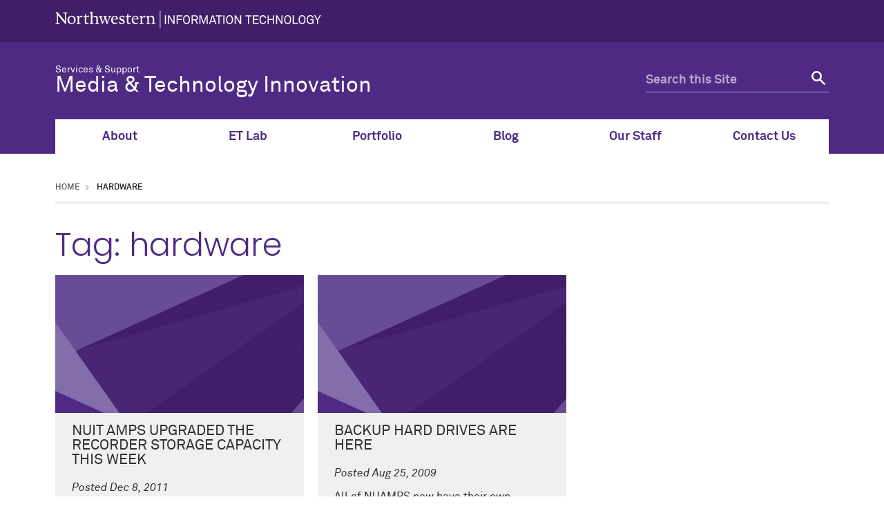

--- FILE ---
content_type: text/html; charset=UTF-8
request_url: https://mti.it.northwestern.edu/tag/hardware/
body_size: 14127
content:
<!doctype html>

<!--[if lt IE 7]><html lang="en-US" xmlns:fb="https://www.facebook.com/2008/fbml" xmlns:addthis="https://www.addthis.com/help/api-spec"  class="no-js lt-ie9 lt-ie8 lt-ie7"><![endif]-->
<!--[if (IE 7)&!(IEMobile)]><html lang="en-US" xmlns:fb="https://www.facebook.com/2008/fbml" xmlns:addthis="https://www.addthis.com/help/api-spec"  class="no-js lt-ie9 lt-ie8"><![endif]-->
<!--[if (IE 8)&!(IEMobile)]><html lang="en-US" xmlns:fb="https://www.facebook.com/2008/fbml" xmlns:addthis="https://www.addthis.com/help/api-spec"  class="no-js lt-ie9"><![endif]-->
<!--[if gt IE 8]><!--> <html lang="en-US" xmlns:fb="https://www.facebook.com/2008/fbml" xmlns:addthis="https://www.addthis.com/help/api-spec"  class="no-js"><!--<![endif]-->

	<head itemref="footer-publisher-info searchform">
		<meta charset="utf-8">

				<meta http-equiv="X-UA-Compatible" content="IE=edge">

				<meta name="HandheldFriendly" content="True">
		<meta name="MobileOptimized" content="320">
		<meta name="viewport" content="width=device-width, initial-scale=1"/>

				<link rel="apple-touch-icon" href="https://mti.it.northwestern.edu/wp-content/themes/nu_gm/library/images/apple-touch-icon.png">
		<link rel="icon" href="https://mti.it.northwestern.edu/wp-content/themes/nu_gm/favicon.png">
		<!--[if IE]>
			<link rel="shortcut icon" href="https://mti.it.northwestern.edu/wp-content/themes/nu_gm/favicon.ico">
		<![endif]-->
				<meta name="msapplication-TileColor" content="#f01d4f">
		<meta name="msapplication-TileImage" content="https://mti.it.northwestern.edu/wp-content/themes/nu_gm/library/images/win8-tile-icon.png">
    <meta name="theme-color" content="#4e2a84">
		<link rel="pingback" href="https://mti.it.northwestern.edu/xmlrpc.php">

				<title>hardware &#8211; Northwestern IT Services &amp; Support: Media and Technology Innovation</title>
<meta name='robots' content='max-image-preview:large' />
	<style>img:is([sizes="auto" i], [sizes^="auto," i]) { contain-intrinsic-size: 3000px 1500px }</style>
	<link rel='dns-prefetch' href='//platform-api.sharethis.com' />
<link rel="alternate" type="application/rss+xml" title="Northwestern IT Services &amp; Support: Media and Technology Innovation &raquo; Feed" href="https://mti.it.northwestern.edu/feed/" />
<link rel="alternate" type="application/rss+xml" title="Northwestern IT Services &amp; Support: Media and Technology Innovation &raquo; Comments Feed" href="https://mti.it.northwestern.edu/comments/feed/" />
<link rel="alternate" type="application/rss+xml" title="Northwestern IT Services &amp; Support: Media and Technology Innovation &raquo; hardware Tag Feed" href="https://mti.it.northwestern.edu/tag/hardware/feed/" />
<script type="text/javascript">
/* <![CDATA[ */
window._wpemojiSettings = {"baseUrl":"https:\/\/s.w.org\/images\/core\/emoji\/16.0.1\/72x72\/","ext":".png","svgUrl":"https:\/\/s.w.org\/images\/core\/emoji\/16.0.1\/svg\/","svgExt":".svg","source":{"concatemoji":"https:\/\/mti.it.northwestern.edu\/wp-includes\/js\/wp-emoji-release.min.js"}};
/*! This file is auto-generated */
!function(s,n){var o,i,e;function c(e){try{var t={supportTests:e,timestamp:(new Date).valueOf()};sessionStorage.setItem(o,JSON.stringify(t))}catch(e){}}function p(e,t,n){e.clearRect(0,0,e.canvas.width,e.canvas.height),e.fillText(t,0,0);var t=new Uint32Array(e.getImageData(0,0,e.canvas.width,e.canvas.height).data),a=(e.clearRect(0,0,e.canvas.width,e.canvas.height),e.fillText(n,0,0),new Uint32Array(e.getImageData(0,0,e.canvas.width,e.canvas.height).data));return t.every(function(e,t){return e===a[t]})}function u(e,t){e.clearRect(0,0,e.canvas.width,e.canvas.height),e.fillText(t,0,0);for(var n=e.getImageData(16,16,1,1),a=0;a<n.data.length;a++)if(0!==n.data[a])return!1;return!0}function f(e,t,n,a){switch(t){case"flag":return n(e,"\ud83c\udff3\ufe0f\u200d\u26a7\ufe0f","\ud83c\udff3\ufe0f\u200b\u26a7\ufe0f")?!1:!n(e,"\ud83c\udde8\ud83c\uddf6","\ud83c\udde8\u200b\ud83c\uddf6")&&!n(e,"\ud83c\udff4\udb40\udc67\udb40\udc62\udb40\udc65\udb40\udc6e\udb40\udc67\udb40\udc7f","\ud83c\udff4\u200b\udb40\udc67\u200b\udb40\udc62\u200b\udb40\udc65\u200b\udb40\udc6e\u200b\udb40\udc67\u200b\udb40\udc7f");case"emoji":return!a(e,"\ud83e\udedf")}return!1}function g(e,t,n,a){var r="undefined"!=typeof WorkerGlobalScope&&self instanceof WorkerGlobalScope?new OffscreenCanvas(300,150):s.createElement("canvas"),o=r.getContext("2d",{willReadFrequently:!0}),i=(o.textBaseline="top",o.font="600 32px Arial",{});return e.forEach(function(e){i[e]=t(o,e,n,a)}),i}function t(e){var t=s.createElement("script");t.src=e,t.defer=!0,s.head.appendChild(t)}"undefined"!=typeof Promise&&(o="wpEmojiSettingsSupports",i=["flag","emoji"],n.supports={everything:!0,everythingExceptFlag:!0},e=new Promise(function(e){s.addEventListener("DOMContentLoaded",e,{once:!0})}),new Promise(function(t){var n=function(){try{var e=JSON.parse(sessionStorage.getItem(o));if("object"==typeof e&&"number"==typeof e.timestamp&&(new Date).valueOf()<e.timestamp+604800&&"object"==typeof e.supportTests)return e.supportTests}catch(e){}return null}();if(!n){if("undefined"!=typeof Worker&&"undefined"!=typeof OffscreenCanvas&&"undefined"!=typeof URL&&URL.createObjectURL&&"undefined"!=typeof Blob)try{var e="postMessage("+g.toString()+"("+[JSON.stringify(i),f.toString(),p.toString(),u.toString()].join(",")+"));",a=new Blob([e],{type:"text/javascript"}),r=new Worker(URL.createObjectURL(a),{name:"wpTestEmojiSupports"});return void(r.onmessage=function(e){c(n=e.data),r.terminate(),t(n)})}catch(e){}c(n=g(i,f,p,u))}t(n)}).then(function(e){for(var t in e)n.supports[t]=e[t],n.supports.everything=n.supports.everything&&n.supports[t],"flag"!==t&&(n.supports.everythingExceptFlag=n.supports.everythingExceptFlag&&n.supports[t]);n.supports.everythingExceptFlag=n.supports.everythingExceptFlag&&!n.supports.flag,n.DOMReady=!1,n.readyCallback=function(){n.DOMReady=!0}}).then(function(){return e}).then(function(){var e;n.supports.everything||(n.readyCallback(),(e=n.source||{}).concatemoji?t(e.concatemoji):e.wpemoji&&e.twemoji&&(t(e.twemoji),t(e.wpemoji)))}))}((window,document),window._wpemojiSettings);
/* ]]> */
</script>
<link rel='stylesheet' id='formidable-css' href='https://mti.it.northwestern.edu/wp-content/plugins/formidable/css/formidableforms.css' type='text/css' media='all' />
<style id='wp-emoji-styles-inline-css' type='text/css'>

	img.wp-smiley, img.emoji {
		display: inline !important;
		border: none !important;
		box-shadow: none !important;
		height: 1em !important;
		width: 1em !important;
		margin: 0 0.07em !important;
		vertical-align: -0.1em !important;
		background: none !important;
		padding: 0 !important;
	}
</style>
<link rel='stylesheet' id='wp-block-library-css' href='https://mti.it.northwestern.edu/wp-includes/css/dist/block-library/style.min.css' type='text/css' media='all' />
<style id='classic-theme-styles-inline-css' type='text/css'>
/*! This file is auto-generated */
.wp-block-button__link{color:#fff;background-color:#32373c;border-radius:9999px;box-shadow:none;text-decoration:none;padding:calc(.667em + 2px) calc(1.333em + 2px);font-size:1.125em}.wp-block-file__button{background:#32373c;color:#fff;text-decoration:none}
</style>
<style id='b3dviewer-modelviewer-style-inline-css' type='text/css'>
.b3dviewer-wrapper{height:100%;max-width:100%;min-width:150px;width:100%}.b3dviewer-wrapper:fullscreen{background:#fff}.b3dviewer .activate_ar{background-color:#fff;border:none;border-radius:4px;position:absolute;right:16px;top:16px}.b3dviewer aligncenter{text-align:left}.b3dviewer-wrapper model-viewer{height:100%;position:relative;width:100%}.b3dviewer-wrapper .slider{bottom:16px;overflow:hidden;position:absolute;text-align:center;width:-moz-fit-content;width:fit-content}.b3dviewer-wrapper *{box-sizing:border-box}.b3dviewer-wrapper .slides{display:flex;overflow-x:auto;scroll-behavior:smooth;scroll-snap-type:x mandatory;-webkit-overflow-scrolling:touch;margin-left:10px;overflow-y:hidden}.modelThumbs .selected,.slides .slide.selected{border:2px solid #b3b3b3}.slideController{align-items:center;display:flex;justify-content:space-between;position:absolute;top:50%;width:100%}.slideController .arrow-left,.slideController .arrow-right{cursor:pointer}.slideController .arrow-left.disabled,.slideController .arrow-right.disabled{cursor:not-allowed;opacity:.3}.slides .slide{background-color:#fff;background-position:50%;background-repeat:no-repeat;background-size:contain;border:none;border-radius:5px;cursor:pointer;display:flex;flex-shrink:0;height:90px;margin-right:10px;padding:5px;scroll-snap-align:start;width:90px}@media(max-width:576px){.slides .slide{height:60px;width:60px}}.slides .slide-number{background:#ebebeb;text-align:center}.slides .slide-number span{color:#666;font-size:65px;margin:auto;text-align:center}.b3dviewer-wrapper .slide img{border-radius:5px;width:100%}.b3dviewer-wrapper .slide img,.modelViewerBlock .woocommerce .bp_model_parent.b3dviewer-wrapper img,.woocommerce div.product div.images img{height:100%;-o-object-fit:cover;object-fit:cover}.bp_model_parent{max-width:100%}.bp_model_parent .DMC canvas{pointer-events:none}.bp_model_parent:fullscreen{height:100vh}.bp_model_parent:fullscreen .online_3d_viewer{height:100vh!important;width:100vw!important}.online_3d_viewer{align-items:center;display:flex;flex-direction:column;justify-content:center;max-width:100%}.online_3d_viewer div:last-child{text-align:center;vertical-align:center}#openBtn{bottom:10px;box-sizing:border-box;padding:5px;right:10px}#closeBtn,#openBtn{position:absolute;z-index:999999;fill:#333;background:#fff;border-radius:2px;cursor:pointer}#closeBtn{display:none;right:20px;top:10px}.b3dviewer .fullscreen #closeBtn{display:block}.modelViewerBlock,.modelViewerBlock.b3dviewer{max-width:100%}.modelViewerBlock .alignend,.modelViewerBlock .alignright,.modelViewerBlock.b3dviewer .alignend,.modelViewerBlock.b3dviewer .alignright{float:none;margin-left:auto}.modelViewerBlock .aligncenter,.modelViewerBlock.b3dviewer .aligncenter{margin-left:auto;margin-right:auto}.modelViewerBlock .alignleft,.modelViewerBlock .alignstart,.modelViewerBlock.b3dviewer .alignleft,.modelViewerBlock.b3dviewer .alignstart{float:none;margin-right:auto}.modelViewerBlock .fullscreen,.modelViewerBlock.b3dviewer .fullscreen{animation-duration:.5s;animation-name:fullscreen;background:#fff;height:100vh!important;left:0;position:fixed;top:0;width:100vw!important;z-index:99999}.modelViewerBlock #openBtn,.modelViewerBlock.b3dviewer #openBtn{display:none}@media screen and (max-width:768px){.modelViewerBlock #openBtn,.modelViewerBlock.b3dviewer #openBtn{display:block}}.modelViewerBlock .bp_model_parent:fullscreen #openBtn,.modelViewerBlock.b3dviewer .bp_model_parent:fullscreen #openBtn{display:none}.modelViewerBlock .bp_model_parent:fullscreen #closeBtn,.modelViewerBlock.b3dviewer .bp_model_parent:fullscreen #closeBtn{display:block}.modelViewerBlock #default-poster,.modelViewerBlock.b3dviewer #default-poster{background-color:transparent;background-size:cover;border:none;height:100%;outline:none;width:100%}.modelViewerBlock .modelThumbs,.modelViewerBlock.b3dviewer .modelThumbs{display:flex;flex-wrap:wrap;gap:10px;margin-top:10px;max-width:100%}.modelViewerBlock .modelThumbs .thumbsItem,.modelViewerBlock.b3dviewer .modelThumbs .thumbsItem{cursor:pointer;height:80px;width:100px}.b3dviewer-wrapper .select{background:#fff;border-radius:3px;display:inline-block;margin-left:5px;margin-top:5px;padding:5px 12px}.b3dviewer-wrapper .select select{display:inline-block;padding:0 24px 0 8px;width:auto}.percentageWrapper .overlay{background:rgba(51,51,51,.631);height:100%;left:0;position:absolute;top:0;width:100%}.percentageWrapper .percentage{color:#fff;left:50%;position:absolute;top:50%;transform:translate(-50%,-50%)}.b3dviewer .fullscreen model-viewer{height:100%!important}model-viewer.hide_progressbar::part(default-progress-bar){display:none}.woocommerce-page #content .ast-woocommerce-container div.product .b3dviewer_woo_wrapper div.images,.woocommerce-page .b3dviewer_woo_wrapper .b3dviewer.woocommerce,.woocommerce-page .b3dviewer_woo_wrapper .woocommerce-product-gallery.images,.woocommerce-product-gallery.images .b3dviewer.woocommerce{width:100%}.woocommerce #content div.product .product-summary-wrapper div.images:not(.avada-product-gallery){width:48%}.woocommerce #content div.product .owp-product-nav-wrap+div.images{width:52%}div#st-primary-content .product.type-product .woocommerce-product-gallery.images.images{width:44%}.b3dviewer_woo_wrapper{display:flex;flex-direction:column;float:left;width:48%}.woocommerce-page .product .b3dviewer.woocommerce:not(.b3dviewer_woo_wrapper .b3dviewer.woocommerce){float:left;width:48%}#animations{font-size:16px}.b3dviewer-wrapper .select{display:none;margin-right:10px}.b3dviewer-wrapper .select select{margin-left:10px}.fullscreen .online_3d_viewer,.fullscreen canvas{height:100%!important;width:100%!important}.woocommerce-product-gallery.woocommerce-product-gallery--with-images:not(.avada-product-gallery){display:flex;flex-direction:column}.woocommerce #content div.product div.images.avada-product-gallery{display:block!important;float:left;width:500px}.theme-woodmart .woocommerce-product-gallery.woocommerce-product-gallery--with-images{flex-direction:row}.modelViewerBlock #default-poster{pointer-events:none}@media only screen and (min-width:768px){.woocommerce #content .shoptimizer-archive div.product div.images{width:60%}}.bp3dv-model-main{bottom:0;left:0;overflow:hidden;right:0;text-align:center;top:0;-webkit-overflow-scrolling:touch;display:none;opacity:0;outline:0;overflow-x:hidden;overflow-y:auto;transition:opacity .15s linear,z-index .15;z-index:-1}.bp3dv-model-main:target{z-index:99999}.bp3dv-model-main:target,.model-open{height:auto;opacity:1;overflow:hidden;position:fixed}.model-open{display:block;z-index:9999999}.bp3dv-model-inner{display:inline-block;margin:30px auto;max-width:90%;transform:translateY(-25%);transition:transform .3s ease-out;vertical-align:middle;width:900px}.bp3dv-model-wrap{background-clip:padding-box;background-color:#fff;border:1px solid #999;border:1px solid rgba(0,0,0,.2);border-radius:6px;box-shadow:0 3px 9px rgba(0,0,0,.5);box-sizing:border-box;display:block;max-height:calc(100vh - 70px);outline:0;padding:20px;position:relative;text-align:left;width:100%}.bp3dv-model-main:target,.model-open .bp3dv-model-inner{position:relative;transform:translate(0);z-index:9999}.bp3dv-model-main:target,.model-open .bg-overlay{background:rgba(0,0,0,.8);position:fixed;z-index:99}.bg-overlay{background:transparent;bottom:0;height:100vh;left:0;right:0;top:0;transition:background .15s linear;width:100%;z-index:0}.close-btn{color:#fff;cursor:pointer;font-family:none;font-size:30px;font-weight:700;line-height:135%;position:absolute;right:-15px;top:-35px;z-index:99}@media screen and (min-width:800px){.bp3dv-model-main:before{content:"";display:inline-block;height:auto;height:100%;margin-right:0;vertical-align:middle}}@media screen and (max-width:799px){.bp3dv-model-inner{margin-top:45px}}.bp3dv_a_popup_opener{position:relative}.bp3dv_a_popup_opener:before{content:"";cursor:pointer;display:inline-block;height:100%;position:absolute;width:100%;z-index:9999}.bp3dv_play_icon:before{color:#fff;content:"";font-family:FontAwesome;font-size:100px;height:auto;left:50%;opacity:.8;position:absolute;text-shadow:0 0 30px rgba(0,0,0,.5);top:50%;transform:translate(-50%,-50%);-webkit-transform:translate(-50%,-50%);width:auto}.bp3dv_play_icon:before:hover:before{color:#eee}.bp3d_custom_selector_models{height:0;overflow:hidden}.single-product #main-content>.clearfix,.single-product.et_pb_pagebuilder_layout .clearfix>.woocommerce-product-gallery{display:none}.woocommerce-product-gallery .position_top{margin-bottom:10px}.woocommerce-product-gallery .position_bottom{margin-top:10px}.type-product.product .product-summary-wrapper .product-modal-wrap .woocommerce-product-gallery.images{display:block}.modelViewerBlock .view_3d,.modelViewerBlock .view_img{display:none}.modelViewerBlock .position-bottom-left,.modelViewerBlock .position-bottom-right,.modelViewerBlock .position-top-left,.modelViewerBlock .position-top-right{display:flex;flex-direction:column;gap:10px;position:absolute}.modelViewerBlock .position-bottom-left{bottom:10px;left:10px}.modelViewerBlock .position-bottom-right{bottom:10px;right:10px}.modelViewerBlock .position-top-right{right:10px;top:10px}.modelViewerBlock .position-top-left{left:10px;top:10px}.modelViewerBlock .fullscreen-close{display:none}.modelViewerBlock .b3dviewer-wrapper.fullscreen .fullscreen-close{display:block}.modelViewerBlock .bp_model_parent:fullscreen .fullscreen-close{display:block}.modelViewerBlock .bp_model_parent:fullscreen .fullscreen-open{display:none}.modelViewerBlock .control-btn{background:#fff;border:1px solid #e8e8e8;border-radius:5px;box-sizing:border-box;cursor:pointer;height:35px;padding:4px;width:35px;z-index:999}.modelViewerBlock .ar-qrcode{display:flex}.modelViewerBlock .ar-qrcode .qr-content{align-items:center;background:#fff;border:1px solid #e8e8e8;border-radius:5px;bottom:0;box-sizing:border-box;display:none;flex-direction:column;font-size:12px;justify-content:center;left:45px;overflow:hidden;padding-top:10px;position:absolute;text-align:center;transition:all .3s ease-in-out;width:145px;z-index:999}.modelViewerBlock .ar-qrcode .qr-content p{line-height:normal;margin:0 10px}.modelViewerBlock .ar-qrcode .close{display:none}.modelViewerBlock .ar-qrcode.active .qr-content{display:flex;width:100px}.modelViewerBlock .ar-qrcode.active .ar-qr-opener{display:none}.modelViewerBlock .ar-qrcode.active .close{display:block}.modelViewerBlock .hotspot{background-color:#fff;border:none;border-radius:10px;box-sizing:border-box;display:block;height:20px;padding:0;pointer-events:none;width:20px}.modelViewerBlock .view-button{background:#fff;border:none;border-radius:4px;box-shadow:0 2px 4px rgba(0,0,0,.25);box-sizing:border-box;color:rgba(0,0,0,.8);display:block;font-family:Futura,Helvetica Neue,sans-serif;font-size:12px;font-weight:700;max-width:128px;outline:none;overflow-wrap:break-word;padding:10px;position:absolute;transform:translate3d(-50%,-50%,0);width:-moz-max-content;width:max-content}.modelViewerBlock .annotation{background-color:#fff;border:1px solid #e8e8e8;border-radius:10px;color:#222;max-width:-moz-max-content;max-width:max-content;padding:6px 9px;position:absolute;transform:translate(10px,10px);white-space:pre-wrap;width:200px}.modelViewerBlock .style-1.view-button{height:-moz-max-content;height:max-content;padding:6px 9px;width:-moz-max-content;width:max-content}.modelViewerBlock .style-2 .annotation{left:10px;top:22px}.modelViewerBlock .style-2.view-button{border-radius:50px;padding:6px 9px}.modelViewerBlock .style-3 .annotation,.modelViewerBlock .style-4 .annotation{display:none;left:10px;top:20px}.modelViewerBlock .style-3.view-button,.modelViewerBlock .style-4.view-button{border-radius:50px;padding:6px 9px}.modelViewerBlock .style-3.view-button:hover .annotation,.modelViewerBlock .style-4.view-button:hover .annotation{display:block}.modelViewerBlock .style-4.view-button{background-color:transparent;padding:0}.modelViewerBlock .style-4 .hotspot-icon{background:#fff;border-radius:50px;height:24px;width:24px}.productListItem{background:hsla(0,0%,87%,.118);height:100%;left:0;overflow:hidden;position:absolute;top:0;width:100%;z-index:1}.productListItem .b3dviewer-wrapper{visibility:hidden}.productListItem .cameraBtn{display:none}.productListItem .view_3d,.productListItem .view_img{bottom:10px;position:absolute;right:10px}.productListItem .view_img{right:10px;top:10px}.productListItem .view_3d{display:block}.productListItem.active .b3dviewer-wrapper{visibility:visible}.productListItem.active .view_3d{display:none}.productListItem.active .view_img{display:block;z-index:999}.woocommerce div.product div.images .bp3d_slick_model_container img{display:none}#bp3d-viewer-1 .b3dviewer-wrapper.fullscreen{height:100vh;left:0;overflow:hidden;position:fixed;top:0;width:100vw;z-index:999}@media screen and (max-width:768px){.bluePlaylist{height:auto!important;max-height:-moz-fit-content!important;max-height:fit-content!important}}

</style>
<style id='co-authors-plus-coauthors-style-inline-css' type='text/css'>
.wp-block-co-authors-plus-coauthors.is-layout-flow [class*=wp-block-co-authors-plus]{display:inline}

</style>
<style id='co-authors-plus-avatar-style-inline-css' type='text/css'>
.wp-block-co-authors-plus-avatar :where(img){height:auto;max-width:100%;vertical-align:bottom}.wp-block-co-authors-plus-coauthors.is-layout-flow .wp-block-co-authors-plus-avatar :where(img){vertical-align:middle}.wp-block-co-authors-plus-avatar:is(.alignleft,.alignright){display:table}.wp-block-co-authors-plus-avatar.aligncenter{display:table;margin-inline:auto}

</style>
<style id='co-authors-plus-image-style-inline-css' type='text/css'>
.wp-block-co-authors-plus-image{margin-bottom:0}.wp-block-co-authors-plus-image :where(img){height:auto;max-width:100%;vertical-align:bottom}.wp-block-co-authors-plus-coauthors.is-layout-flow .wp-block-co-authors-plus-image :where(img){vertical-align:middle}.wp-block-co-authors-plus-image:is(.alignfull,.alignwide) :where(img){width:100%}.wp-block-co-authors-plus-image:is(.alignleft,.alignright){display:table}.wp-block-co-authors-plus-image.aligncenter{display:table;margin-inline:auto}

</style>
<link rel='stylesheet' id='bp3d-custom-style-css' href='https://mti.it.northwestern.edu/wp-content/plugins/3d-viewer/public/css/custom-style.css' type='text/css' media='all' />
<style id='global-styles-inline-css' type='text/css'>
:root{--wp--preset--aspect-ratio--square: 1;--wp--preset--aspect-ratio--4-3: 4/3;--wp--preset--aspect-ratio--3-4: 3/4;--wp--preset--aspect-ratio--3-2: 3/2;--wp--preset--aspect-ratio--2-3: 2/3;--wp--preset--aspect-ratio--16-9: 16/9;--wp--preset--aspect-ratio--9-16: 9/16;--wp--preset--color--black: #000000;--wp--preset--color--cyan-bluish-gray: #abb8c3;--wp--preset--color--white: #ffffff;--wp--preset--color--pale-pink: #f78da7;--wp--preset--color--vivid-red: #cf2e2e;--wp--preset--color--luminous-vivid-orange: #ff6900;--wp--preset--color--luminous-vivid-amber: #fcb900;--wp--preset--color--light-green-cyan: #7bdcb5;--wp--preset--color--vivid-green-cyan: #00d084;--wp--preset--color--pale-cyan-blue: #8ed1fc;--wp--preset--color--vivid-cyan-blue: #0693e3;--wp--preset--color--vivid-purple: #9b51e0;--wp--preset--gradient--vivid-cyan-blue-to-vivid-purple: linear-gradient(135deg,rgba(6,147,227,1) 0%,rgb(155,81,224) 100%);--wp--preset--gradient--light-green-cyan-to-vivid-green-cyan: linear-gradient(135deg,rgb(122,220,180) 0%,rgb(0,208,130) 100%);--wp--preset--gradient--luminous-vivid-amber-to-luminous-vivid-orange: linear-gradient(135deg,rgba(252,185,0,1) 0%,rgba(255,105,0,1) 100%);--wp--preset--gradient--luminous-vivid-orange-to-vivid-red: linear-gradient(135deg,rgba(255,105,0,1) 0%,rgb(207,46,46) 100%);--wp--preset--gradient--very-light-gray-to-cyan-bluish-gray: linear-gradient(135deg,rgb(238,238,238) 0%,rgb(169,184,195) 100%);--wp--preset--gradient--cool-to-warm-spectrum: linear-gradient(135deg,rgb(74,234,220) 0%,rgb(151,120,209) 20%,rgb(207,42,186) 40%,rgb(238,44,130) 60%,rgb(251,105,98) 80%,rgb(254,248,76) 100%);--wp--preset--gradient--blush-light-purple: linear-gradient(135deg,rgb(255,206,236) 0%,rgb(152,150,240) 100%);--wp--preset--gradient--blush-bordeaux: linear-gradient(135deg,rgb(254,205,165) 0%,rgb(254,45,45) 50%,rgb(107,0,62) 100%);--wp--preset--gradient--luminous-dusk: linear-gradient(135deg,rgb(255,203,112) 0%,rgb(199,81,192) 50%,rgb(65,88,208) 100%);--wp--preset--gradient--pale-ocean: linear-gradient(135deg,rgb(255,245,203) 0%,rgb(182,227,212) 50%,rgb(51,167,181) 100%);--wp--preset--gradient--electric-grass: linear-gradient(135deg,rgb(202,248,128) 0%,rgb(113,206,126) 100%);--wp--preset--gradient--midnight: linear-gradient(135deg,rgb(2,3,129) 0%,rgb(40,116,252) 100%);--wp--preset--font-size--small: 13px;--wp--preset--font-size--medium: 20px;--wp--preset--font-size--large: 36px;--wp--preset--font-size--x-large: 42px;--wp--preset--spacing--20: 0.44rem;--wp--preset--spacing--30: 0.67rem;--wp--preset--spacing--40: 1rem;--wp--preset--spacing--50: 1.5rem;--wp--preset--spacing--60: 2.25rem;--wp--preset--spacing--70: 3.38rem;--wp--preset--spacing--80: 5.06rem;--wp--preset--shadow--natural: 6px 6px 9px rgba(0, 0, 0, 0.2);--wp--preset--shadow--deep: 12px 12px 50px rgba(0, 0, 0, 0.4);--wp--preset--shadow--sharp: 6px 6px 0px rgba(0, 0, 0, 0.2);--wp--preset--shadow--outlined: 6px 6px 0px -3px rgba(255, 255, 255, 1), 6px 6px rgba(0, 0, 0, 1);--wp--preset--shadow--crisp: 6px 6px 0px rgba(0, 0, 0, 1);}:where(.is-layout-flex){gap: 0.5em;}:where(.is-layout-grid){gap: 0.5em;}body .is-layout-flex{display: flex;}.is-layout-flex{flex-wrap: wrap;align-items: center;}.is-layout-flex > :is(*, div){margin: 0;}body .is-layout-grid{display: grid;}.is-layout-grid > :is(*, div){margin: 0;}:where(.wp-block-columns.is-layout-flex){gap: 2em;}:where(.wp-block-columns.is-layout-grid){gap: 2em;}:where(.wp-block-post-template.is-layout-flex){gap: 1.25em;}:where(.wp-block-post-template.is-layout-grid){gap: 1.25em;}.has-black-color{color: var(--wp--preset--color--black) !important;}.has-cyan-bluish-gray-color{color: var(--wp--preset--color--cyan-bluish-gray) !important;}.has-white-color{color: var(--wp--preset--color--white) !important;}.has-pale-pink-color{color: var(--wp--preset--color--pale-pink) !important;}.has-vivid-red-color{color: var(--wp--preset--color--vivid-red) !important;}.has-luminous-vivid-orange-color{color: var(--wp--preset--color--luminous-vivid-orange) !important;}.has-luminous-vivid-amber-color{color: var(--wp--preset--color--luminous-vivid-amber) !important;}.has-light-green-cyan-color{color: var(--wp--preset--color--light-green-cyan) !important;}.has-vivid-green-cyan-color{color: var(--wp--preset--color--vivid-green-cyan) !important;}.has-pale-cyan-blue-color{color: var(--wp--preset--color--pale-cyan-blue) !important;}.has-vivid-cyan-blue-color{color: var(--wp--preset--color--vivid-cyan-blue) !important;}.has-vivid-purple-color{color: var(--wp--preset--color--vivid-purple) !important;}.has-black-background-color{background-color: var(--wp--preset--color--black) !important;}.has-cyan-bluish-gray-background-color{background-color: var(--wp--preset--color--cyan-bluish-gray) !important;}.has-white-background-color{background-color: var(--wp--preset--color--white) !important;}.has-pale-pink-background-color{background-color: var(--wp--preset--color--pale-pink) !important;}.has-vivid-red-background-color{background-color: var(--wp--preset--color--vivid-red) !important;}.has-luminous-vivid-orange-background-color{background-color: var(--wp--preset--color--luminous-vivid-orange) !important;}.has-luminous-vivid-amber-background-color{background-color: var(--wp--preset--color--luminous-vivid-amber) !important;}.has-light-green-cyan-background-color{background-color: var(--wp--preset--color--light-green-cyan) !important;}.has-vivid-green-cyan-background-color{background-color: var(--wp--preset--color--vivid-green-cyan) !important;}.has-pale-cyan-blue-background-color{background-color: var(--wp--preset--color--pale-cyan-blue) !important;}.has-vivid-cyan-blue-background-color{background-color: var(--wp--preset--color--vivid-cyan-blue) !important;}.has-vivid-purple-background-color{background-color: var(--wp--preset--color--vivid-purple) !important;}.has-black-border-color{border-color: var(--wp--preset--color--black) !important;}.has-cyan-bluish-gray-border-color{border-color: var(--wp--preset--color--cyan-bluish-gray) !important;}.has-white-border-color{border-color: var(--wp--preset--color--white) !important;}.has-pale-pink-border-color{border-color: var(--wp--preset--color--pale-pink) !important;}.has-vivid-red-border-color{border-color: var(--wp--preset--color--vivid-red) !important;}.has-luminous-vivid-orange-border-color{border-color: var(--wp--preset--color--luminous-vivid-orange) !important;}.has-luminous-vivid-amber-border-color{border-color: var(--wp--preset--color--luminous-vivid-amber) !important;}.has-light-green-cyan-border-color{border-color: var(--wp--preset--color--light-green-cyan) !important;}.has-vivid-green-cyan-border-color{border-color: var(--wp--preset--color--vivid-green-cyan) !important;}.has-pale-cyan-blue-border-color{border-color: var(--wp--preset--color--pale-cyan-blue) !important;}.has-vivid-cyan-blue-border-color{border-color: var(--wp--preset--color--vivid-cyan-blue) !important;}.has-vivid-purple-border-color{border-color: var(--wp--preset--color--vivid-purple) !important;}.has-vivid-cyan-blue-to-vivid-purple-gradient-background{background: var(--wp--preset--gradient--vivid-cyan-blue-to-vivid-purple) !important;}.has-light-green-cyan-to-vivid-green-cyan-gradient-background{background: var(--wp--preset--gradient--light-green-cyan-to-vivid-green-cyan) !important;}.has-luminous-vivid-amber-to-luminous-vivid-orange-gradient-background{background: var(--wp--preset--gradient--luminous-vivid-amber-to-luminous-vivid-orange) !important;}.has-luminous-vivid-orange-to-vivid-red-gradient-background{background: var(--wp--preset--gradient--luminous-vivid-orange-to-vivid-red) !important;}.has-very-light-gray-to-cyan-bluish-gray-gradient-background{background: var(--wp--preset--gradient--very-light-gray-to-cyan-bluish-gray) !important;}.has-cool-to-warm-spectrum-gradient-background{background: var(--wp--preset--gradient--cool-to-warm-spectrum) !important;}.has-blush-light-purple-gradient-background{background: var(--wp--preset--gradient--blush-light-purple) !important;}.has-blush-bordeaux-gradient-background{background: var(--wp--preset--gradient--blush-bordeaux) !important;}.has-luminous-dusk-gradient-background{background: var(--wp--preset--gradient--luminous-dusk) !important;}.has-pale-ocean-gradient-background{background: var(--wp--preset--gradient--pale-ocean) !important;}.has-electric-grass-gradient-background{background: var(--wp--preset--gradient--electric-grass) !important;}.has-midnight-gradient-background{background: var(--wp--preset--gradient--midnight) !important;}.has-small-font-size{font-size: var(--wp--preset--font-size--small) !important;}.has-medium-font-size{font-size: var(--wp--preset--font-size--medium) !important;}.has-large-font-size{font-size: var(--wp--preset--font-size--large) !important;}.has-x-large-font-size{font-size: var(--wp--preset--font-size--x-large) !important;}
:where(.wp-block-post-template.is-layout-flex){gap: 1.25em;}:where(.wp-block-post-template.is-layout-grid){gap: 1.25em;}
:where(.wp-block-columns.is-layout-flex){gap: 2em;}:where(.wp-block-columns.is-layout-grid){gap: 2em;}
:root :where(.wp-block-pullquote){font-size: 1.5em;line-height: 1.6;}
</style>
<link rel='stylesheet' id='wp-pagenavi-css' href='https://mti.it.northwestern.edu/wp-content/plugins/wp-pagenavi/pagenavi-css.css' type='text/css' media='all' />
<link rel='stylesheet' id='addthis_all_pages-css' href='https://mti.it.northwestern.edu/wp-content/plugins/addthis/frontend/build/addthis_wordpress_public.min.css' type='text/css' media='all' />
<link rel='stylesheet' id='nu_gm-child-css' href='https://mti.it.northwestern.edu/wp-content/themes/nu_gm_nuamps-child/library/css/style.css?ver=1.3.1' type='text/css' media='' />
<link rel='stylesheet' id='nu_gm-styles-css' href='https://mti.it.northwestern.edu/wp-content/themes/nu_gm/library/css/gm-styles.css?ver=1.3.1' type='text/css' media='all' />
<link rel='stylesheet' id='nu_gm-stylesheet-css' href='https://mti.it.northwestern.edu/wp-content/themes/nu_gm/library/css/style.css?ver=1.3.1' type='text/css' media='all' />
<!--[if lt IE 9]>
<link rel='stylesheet' id='nu_gm-ie-only-css' href='https://mti.it.northwestern.edu/wp-content/themes/nu_gm/library/css/ie.css?ver=1.3.1' type='text/css' media='all' />
<![endif]-->
<link rel='stylesheet' id='nu_gm-print-css' href='https://mti.it.northwestern.edu/wp-content/themes/nu_gm/library/css/gm-print.css?ver=1.3.1' type='text/css' media='print' />
<link rel='stylesheet' id='nu_gm-swiper-css' href='https://mti.it.northwestern.edu/wp-content/themes/nu_gm/library/js/libs/swiper/swiper.min.css?ver=1.3.1' type='text/css' media='all' />
<link rel='stylesheet' id='slimbox2-css' href='https://mti.it.northwestern.edu/wp-content/plugins/wp-slimbox2/css/slimbox2.css' type='text/css' media='screen' />
<script type="text/javascript" src="https://mti.it.northwestern.edu/wp-content/uploads/jw-player-plugin-for-wordpress/player/jwplayer.js" id="jw-embedder-js"></script>
<script type="text/javascript" src="https://mti.it.northwestern.edu/wp-includes/js/jquery/jquery.min.js" id="jquery-core-js"></script>
<script type="text/javascript" src="https://mti.it.northwestern.edu/wp-includes/js/jquery/jquery-migrate.min.js" id="jquery-migrate-js"></script>
<script type="text/javascript" src="//platform-api.sharethis.com/js/sharethis.js#source=googleanalytics-wordpress#product=ga&amp;property=6501d89bf9bf1300121f9588" id="googleanalytics-platform-sharethis-js"></script>
<script type="text/javascript" src="https://mti.it.northwestern.edu/wp-content/themes/nu_gm/library/js/libs/modernizr.custom.min.js?ver=1.3.1" id="nu_gm-modernizr-js"></script>
<script type="text/javascript" src="https://mti.it.northwestern.edu/wp-content/themes/nu_gm_nuamps-child/library/js/script.js?ver=1.3.1" id="nu_gm-child-scripts-js"></script>
<script type="text/javascript" src="https://mti.it.northwestern.edu/wp-content/themes/nu_gm/library/js/gm-scripts.js?ver=1.3.1" id="nu_gm-common-js"></script>
<script type="text/javascript" src="https://mti.it.northwestern.edu/wp-content/themes/nu_gm/library/js/gm-expander.js?ver=1.3.1" id="nu_gm-expander-js"></script>
<script type="text/javascript" src="https://mti.it.northwestern.edu/wp-content/plugins/wp-slimbox2/javascript/jquery.easing.1.3.js" id="jquery_easing-js"></script>
<script type="text/javascript" src="https://mti.it.northwestern.edu/wp-content/plugins/wp-slimbox2/javascript/slimbox2.js" id="slimbox2-js"></script>
<script type="text/javascript" id="slimbox2_autoload-js-extra">
/* <![CDATA[ */
var slimbox2_options = {"autoload":"","overlayColor":"#000000","loop":"","overlayOpacity":"0.8","overlayFadeDuration":"400","resizeDuration":"400","resizeEasing":"easeInQuad","initialWidth":"250","initialHeight":"250","imageFadeDuration":"400","captionAnimationDuration":"1","caption":"' ' || ' ' || el.firstChild.title || el.href || el.href","url":"1","selector":"div.entry-content, div.gallery, div.entry, div.post, div#page, body","counterText":"Image {x} of {y}","closeKeys":"27,88,67","previousKeys":"37,80","nextKeys":"39,78","prev":"https:\/\/mti.it.northwestern.edu\/wp-content\/plugins\/wp-slimbox2\/images\/default\/prevlabel.gif","next":"https:\/\/mti.it.northwestern.edu\/wp-content\/plugins\/wp-slimbox2\/images\/default\/nextlabel.gif","close":"https:\/\/mti.it.northwestern.edu\/wp-content\/plugins\/wp-slimbox2\/images\/default\/closelabel.gif","picasaweb":"","flickr":"","mobile":""};
/* ]]> */
</script>
<script type="text/javascript" src="https://mti.it.northwestern.edu/wp-content/plugins/wp-slimbox2/javascript/slimbox2_autoload.js" id="slimbox2_autoload-js"></script>
<link rel="https://api.w.org/" href="https://mti.it.northwestern.edu/wp-json/" /><link rel="alternate" title="JSON" type="application/json" href="https://mti.it.northwestern.edu/wp-json/wp/v2/tags/423" /><script type="text/javascript" src="https://mti.it.northwestern.edu/wp-content/plugins/flash-video-player/swfobject.js"></script>
		<script type="text/javascript">
				(function(c,l,a,r,i,t,y){
					c[a]=c[a]||function(){(c[a].q=c[a].q||[]).push(arguments)};t=l.createElement(r);t.async=1;
					t.src="https://www.clarity.ms/tag/"+i+"?ref=wordpress";y=l.getElementsByTagName(r)[0];y.parentNode.insertBefore(t,y);
				})(window, document, "clarity", "script", "coa9h0idtt");
		</script>
		

<!-- This site is optimized with the Schema plugin v1.7.9.6 - https://schema.press -->
<script type="application/ld+json">{"@context":"https:\/\/schema.org\/","@type":"CollectionPage","headline":"hardware Tag","description":"","url":"https:\/\/mti.it.northwestern.edu\/tag\/cameras\/","sameAs":[],"hasPart":[{"@context":"https:\/\/schema.org\/","@type":"BlogPosting","mainEntityOfPage":{"@type":"WebPage","@id":"https:\/\/mti.it.northwestern.edu\/2011\/12\/nuit-amps-upgraded-the-recorder-storage-capacity-this-week\/"},"url":"https:\/\/mti.it.northwestern.edu\/2011\/12\/nuit-amps-upgraded-the-recorder-storage-capacity-this-week\/","headline":"NUIT AMPS upgraded the recorder storage capacity this week","datePublished":"2011-12-08T13:13:33-06:00","dateModified":"2011-12-08T13:13:33-06:00","publisher":{"@type":"Organization","@id":"https:\/\/mti.it.northwestern.edu\/#organization","name":"Northwestern IT Services &amp; Support: Media and Technology Innovation","logo":{"@type":"ImageObject","url":"https:\/\/mediadesign.it.northwestern.edu\/wp-content\/uploads\/2018\/01\/Vert_N-IT-SS-MD-SD_black.png","width":600,"height":60}},"image":{"@type":"ImageObject","url":"https:\/\/mediadesign.it.northwestern.edu\/wp-content\/uploads\/2011\/12\/Blog1-300x200.jpg","width":696,"height":"228"},"articleSection":"NUAMPS","keywords":"Cameras, hardware, upgrades, video technology","description":"When originally purchased, the Panasonic AG-HVX200 P2 video cameras, using FireStore FS-100 DTE portable HD Recorder, were limited to 100GB, which is about 1.5 hours of HD video.  For events longer than 1.5 hours, FireStore swapping and file downloading was necessary and required staff time and critical scheduling to","author":{"@type":"Person","name":"Zoran Ilic","url":"https:\/\/mti.it.northwestern.edu\/author\/zoran\/","image":{"@type":"ImageObject","url":"https:\/\/secure.gravatar.com\/avatar\/35126c708824716ecb10f8a561a694679ff6541866a3a337223868ad3350ca28?s=96&d=mm&r=g","height":96,"width":96}},"video":[null],"audio":[null]},{"@context":"https:\/\/schema.org\/","@type":"BlogPosting","mainEntityOfPage":{"@type":"WebPage","@id":"https:\/\/mti.it.northwestern.edu\/2009\/08\/backup-harddrives-are-here\/"},"url":"https:\/\/mti.it.northwestern.edu\/2009\/08\/backup-harddrives-are-here\/","headline":"Backup hard drives are here","datePublished":"2009-08-25T14:48:38-06:00","dateModified":"2009-08-25T14:54:27-06:00","publisher":{"@type":"Organization","@id":"https:\/\/mti.it.northwestern.edu\/#organization","name":"Northwestern IT Services &amp; Support: Media and Technology Innovation","logo":{"@type":"ImageObject","url":"https:\/\/mediadesign.it.northwestern.edu\/wp-content\/uploads\/2018\/01\/Vert_N-IT-SS-MD-SD_black.png","width":600,"height":60}},"image":{"@type":"ImageObject","url":"https:\/\/mediadesign.it.northwestern.edu\/wp-content\/uploads\/2009\/08\/2201810109_2f277be4bc.jpg","width":696,"height":"320"},"articleSection":"General","keywords":"backups, data, hard drives, hardware","description":"All of NUAMPS now have their own personal backup hard drives.  After having two hard drives crash within two weeks we decided that everyone needed to have their own backup solutions for more than just email and documents. Everyone on our team has at least a 500GB LaCie Rugged","author":{"@type":"Person","name":"Media &amp; Technology Innovation","url":"https:\/\/mti.it.northwestern.edu\/author\/admin\/","image":{"@type":"ImageObject","url":"https:\/\/secure.gravatar.com\/avatar\/b89ff61fa76d1b8acea0177021cae2410c5efeb86d249bf3ba26344cd44f1997?s=96&d=mm&r=g","height":96,"width":96}},"video":[],"audio":[]}]}</script>

<script>document.documentElement.className += " js";</script>


<!-- This site is optimized with the Schema plugin v1.7.9.6 - https://schema.press -->
<script type="application/ld+json">{
    "@context": "http://schema.org",
    "@type": "BreadcrumbList",
    "itemListElement": [
        {
            "@type": "ListItem",
            "position": 1,
            "item": {
                "@id": "https://mti.it.northwestern.edu",
                "name": "Home"
            }
        },
        {
            "@type": "ListItem",
            "position": 2,
            "item": {
                "@id": "https://mti.it.northwestern.edu/blog/",
                "name": "Blog"
            }
        },
        {
            "@type": "ListItem",
            "position": 3,
            "item": {
                "@id": "https://mti.it.northwestern.edu/tag/hardware/",
                "name": "hardware"
            }
        }
    ]
}</script>

<!-- There is no amphtml version available for this URL. --><script data-cfasync="false" type="text/javascript">if (window.addthis_product === undefined) { window.addthis_product = "wpp"; } if (window.wp_product_version === undefined) { window.wp_product_version = "wpp-6.2.7"; } if (window.addthis_share === undefined) { window.addthis_share = {}; } if (window.addthis_config === undefined) { window.addthis_config = {"data_track_clickback":true,"ignore_server_config":true,"ui_atversion":300,"ui_508_compliant":true}; } if (window.addthis_layers === undefined) { window.addthis_layers = {}; } if (window.addthis_layers_tools === undefined) { window.addthis_layers_tools = []; } else {  } if (window.addthis_plugin_info === undefined) { window.addthis_plugin_info = {"info_status":"enabled","cms_name":"WordPress","plugin_name":"Share Buttons by AddThis","plugin_version":"6.2.7","plugin_mode":"WordPress","anonymous_profile_id":"wp-e1ab2bbc680a2baf3ce28fd490dae7dc","page_info":{"template":"archives","post_type":""},"sharing_enabled_on_post_via_metabox":false}; } 
                    (function() {
                      var first_load_interval_id = setInterval(function () {
                        if (typeof window.addthis !== 'undefined') {
                          window.clearInterval(first_load_interval_id);
                          if (typeof window.addthis_layers !== 'undefined' && Object.getOwnPropertyNames(window.addthis_layers).length > 0) {
                            window.addthis.layers(window.addthis_layers);
                          }
                          if (Array.isArray(window.addthis_layers_tools)) {
                            for (i = 0; i < window.addthis_layers_tools.length; i++) {
                              window.addthis.layers(window.addthis_layers_tools[i]);
                            }
                          }
                        }
                     },1000)
                    }());
                </script> <script data-cfasync="false" type="text/javascript" src="https://s7.addthis.com/js/300/addthis_widget.js#pubid=wp-e1ab2bbc680a2baf3ce28fd490dae7dc" async="async"></script>		<style type="text/css" id="wp-custom-css">
			/* Additional CSS Goes Here */
#form_roomready > .frm_form_fields > fieldset {
	padding-left: 0;
	padding-right: 0;
}
#form_roomready label span.frm_required:not(.required) {
  display: inline;
  margin-left: 0.5rem;
  color: #b2292e;
  font-weight: normal;
}
#form_roomready label span.frm_required:not(.required):before {
	content: "*";
}
#form_roomready > .frm_form_fields > fieldset > legend {
	display: none;
}
#form_roomready > .frm_form_fields > fieldset .field .frm_description {
	color: #716c6b;
}
#form_roomready button[type="submit"] {
	    font: 16px "Akkurat Pro Bold","Arial Black",sans-serif;
    color: #fff;
    background: #4e2a84;
    text-align: center;
    text-decoration: none;
    text-transform: uppercase;
    font-weight: normal;
    margin: 0 0 .5em 0;
    padding: .8em 1em .7em 1em;
    cursor: pointer;
    -webkit-tap-highlight-color: rgba(0,0,0,0);
    display: inline-block;
    vertical-align: middle;
    -webkit-transform: translateZ(0);
    transform: translateZ(0);
    box-shadow: 0 0 1px rgba(0,0,0,0);
    -webkit-backface-visibility: hidden;
    backface-visibility: hidden;
    -moz-osx-font-smoothing: grayscale;
    position: relative;
    -webkit-transition-property: color;
    transition-property: color;
    -webkit-transition-duration: 0.2s;
    transition-duration: 0.2s;
    min-width: 165px;
    border: none;
}
#form_roomready button[type="submit"]:before {
	    content: "";
    position: absolute;
    z-index: -1;
    top: 0;
    left: 0;
    right: 0;
    bottom: 0;
    background: #b6acd1;
    -webkit-transform: scaleX(0);
    transform: scaleX(0);
    -webkit-transform-origin: 0 50%;
    transform-origin: 0 50%;
    -webkit-transition-property: transform;
    transition-property: transform;
    -webkit-transition-duration: 0.2s;
    transition-duration: 0.2s;
    -webkit-transition-timing-function: ease-out;
    transition-timing-function: ease-out;
}
#form_roomready button[type="submit"]:hover:before {
    -webkit-transform: scaleX(1);
    transform: scaleX(1);
}

.news-event.cf {
    display: block;
    width: 100%;
}
.news-event .events.no-border-bottom {
    width: 100%;
    text-align: center !important;
}
.news-event .news.no-border-bottom {
    margin: 0 auto !important;
    display: block;
    float: unset;
}
.frm_forms .frm_message p {
		text-align: left;
    font-size: 1.8em;
    border-left: 8px solid #FFF;
    color: #FFF;
    padding: 0 20px;
    font-weight: 400;
    line-height: 32px;
}
#top-nav ul li a i {
	background: #4e2a84;
	color: #FFF;
	border-radius: 4px;
	padding: 2px 8px;
	font-style: normal;
	font-size: 0.8em;
	margin-left: 3px
}
@media screen and (max-width: 768px) {
#mobile-nav a i {
	background: #4e2a84;
	color: #FFF;
	border-radius: 4px;
	padding: 2px 8px;
	font-style: normal;
	font-size: 0.8em;
	margin-left: 3px
}
}		</style>
		<!-- ## NXS/OG ## --><!-- ## NXSOGTAGS ## --><!-- ## NXS/OG ## -->
		
	</head>

	<body id="nu-gm-body" class="archive tag tag-hardware tag-423 wp-theme-nu_gm wp-child-theme-nu_gm_nuamps-child landing-page standard-page">

    <header id="nu">
      <div id="mini">
        <div id="top-bar">
          <div class="contain-1120 group">
            <div id="left">
              <a href="http://www.northwestern.edu/">
                <img id="top-bar-northwestern-logo" src="https://mti.it.northwestern.edu/wp-content/themes/nu_gm_nuamps-child/library/images/Northwestern-IT-Horizontal-01.svg" alt="Northwestern University" class="northwestern-wordmark">
                <span class="hide-label">Northwestern University</span>
              </a>
            </div>
                      </div>
        </div>
      </div>
      <div class="bottom-bar contain-1120 group">
                <div id="department" class="gm-lockup-opt_3">
          <h1>
      <a href="https://mti.it.northwestern.edu">
      <span>Services & Support</span>
    </a>
    <a href="https://mti.it.northwestern.edu">Media & Technology Innovation</a>
</h1>        </div>
        <div id="search" class="hide-mobile">
          <div class="search-form">
            <form role="search" method="get" id="searchform" class="searchform" action="https://mti.it.northwestern.edu">
              <div>
                <label for="s" class="hide-label screen-reader-text">Search for:</label>
                <input type="search" id="q" name="s" placeholder="Search this Site">

                <button type="submit" id="searchsubmit"><span class="hide-label">Search</span></button>
              </div>
            </form>
          </div>
        </div>
        <!-- <div id="mobile-links"><a href="#mobile-nav" class="mobile-link mobile-nav-link"><span class="hide-label">Menu</span></a></div> -->
        <div id="mobile-links"><a class="mobile-link mobile-search-link" href="#mobile-search"><span class="hide-label">Search</span></a>
          <div id="mobile-search" style="display: none;">
            <div class="search-form group">
              <form role="search" method="get" action="https://mti.it.northwestern.edu">
                <label class="hide-label screen-reader-text" for="s-mobile">Search for:</label>
                <input type="search" id="q-mobile" name="s" placeholder="Search this Site">
                <button type="submit"><span class="hide-label">Search</span></button>
              </form>
            </div>
          </div>
          <a class="mobile-link mobile-nav-link" id="mobile-nav-link" href="#mobile-nav"><span class="hide-label">Menu</span></a>
        </div>
        <nav id="mobile-nav" style="display: none;">
          <ul id="mobile-nav-inner" class="nav top-nav cf" aria-label="main menu"><li id="menu-item-6971" class="menu-item menu-item-type-post_type menu-item-object-page menu-item-6971"><a href="https://mti.it.northwestern.edu/about/">About</a></li>
<li id="menu-item-8642" class="menu-item menu-item-type-post_type menu-item-object-page menu-item-8642"><a href="https://mti.it.northwestern.edu/etl/">ET Lab</a></li>
<li id="menu-item-6976" class="menu-item menu-item-type-custom menu-item-object-custom menu-item-6976"><a href="/portfolio">Portfolio</a></li>
<li id="menu-item-6969" class="menu-item menu-item-type-post_type menu-item-object-page current_page_parent menu-item-6969"><a href="https://mti.it.northwestern.edu/blog/">Blog</a></li>
<li id="menu-item-6972" class="menu-item menu-item-type-custom menu-item-object-custom menu-item-6972"><a href="/directory/">Our Staff</a></li>
<li id="menu-item-6970" class="menu-item menu-item-type-post_type menu-item-object-page menu-item-6970"><a href="https://mti.it.northwestern.edu/about/contact/">Contact Us</a></li>
</ul>        </nav>
      </div>
    </header>

    <nav id="top-nav" class="" role="navigation" aria-label="main navigation menu" itemid="https://mti.it.northwestern.edu#top-nav" itemscope itemtype="http://schema.org/SiteNavigationElement">
      <div class="contain-1120">
            <ul id="top-nav-inner" class="nav top-nav"><li class="menu-item menu-item-type-post_type menu-item-object-page menu-item-6971"><a href="https://mti.it.northwestern.edu/about/">About</a></li>
<li class="menu-item menu-item-type-post_type menu-item-object-page menu-item-8642"><a href="https://mti.it.northwestern.edu/etl/">ET Lab</a></li>
<li class="menu-item menu-item-type-custom menu-item-object-custom menu-item-6976"><a href="/portfolio">Portfolio</a></li>
<li class="menu-item menu-item-type-post_type menu-item-object-page current_page_parent menu-item-6969"><a href="https://mti.it.northwestern.edu/blog/">Blog</a></li>
<li class="menu-item menu-item-type-custom menu-item-object-custom menu-item-6972"><a href="/directory/">Our Staff</a></li>
<li class="menu-item menu-item-type-post_type menu-item-object-page menu-item-6970"><a href="https://mti.it.northwestern.edu/about/contact/">Contact Us</a></li>
</ul>      </div>
    </nav>

            
    <div id="page" class="contain-1440">
      <div class="contain-1120">
				<main id="main-content" class="content-full m-all t-2of3 d-5of7 cf" role="main">

					<ul id="breadcrumbs" class="breadcrumbs" itemscope itemtype="http://schema.org/BreadcrumbList"><li class="item-home"><a class="bread-link bread-home" href="https://mti.it.northwestern.edu" title="Home">Home</a></li><li class="item-current item-tag-423 item-tag-hardware" itemprop="itemListElement" itemscope itemtype="http://schema.org/ListItem"><meta itemprop="position" content="1" hidden /><strong itemprop="item" class="bread-current bread-tag-423 bread-tag-hardware">hardware</strong></li></ul>
					<div itemscope itemtype="http://schema.org/ItemList">

						<div class="archive-header">
							<h2 class="page-title" itemprop="name">Tag: <span>hardware</span></h2>						</div>
						
						<div class="feature-three-col" >
						
							
								<article id="post-3879" class="feature-box" itemprop="itemListElement" itemscope itemid="#post-3879" itemtype="http://schema.org/BlogPosting" itemref="footer-publisher-info">
  <div itemprop="image" itemscope itemtype="http://schema.org/ImageObject">
          <meta itemprop="width" content="360" hidden />
      <meta itemprop="height" content="200" hidden />
      <a class="feature-box-image-link" href="https://mti.it.northwestern.edu/2011/12/nuit-amps-upgraded-the-recorder-storage-capacity-this-week/">
                  <img src="https://mti.it.northwestern.edu/wp-content/themes/nu_gm/library/images/default-feature-box-3.jpg" width="360" height="200" alt="NUIT AMPS upgraded the recorder storage capacity this week" itemprop="url" />
              </a>
      </div>
	<div class="feature-copy">
		<h4 itemprop="name headline">NUIT AMPS upgraded the recorder storage capacity this week</h4>
    <p class="post-date">Posted Dec 8, 2011</p>		<div class="at-above-post-arch-page addthis_tool" data-url="https://mti.it.northwestern.edu/2011/12/nuit-amps-upgraded-the-recorder-storage-capacity-this-week/"></div>When originally purchased, the Panasonic AG-HVX200 P2 video cameras, using FireStore FS-100 DTE portable HD Recorder, were limited to 100GB, which...	</div>
	<a class="button" href="https://mti.it.northwestern.edu/2011/12/nuit-amps-upgraded-the-recorder-storage-capacity-this-week/" itemprop="url mainEntityOfPage">Read More</a>
  
<span class="nu-gm-microdata" itemprop="author" itemscope itemtype="http://schema.org/Person" hidden style="display:none;">
	  <meta itemprop="url mainEntityOfPage" content="https://mti.it.northwestern.edu/author/zoran/" hidden />
  <meta itemprop="name" content="Zoran Ilic" hidden />  <meta itemprop="givenName" content="Zoran" hidden />  <meta itemprop="familyName" content="Ilic" hidden />  <meta itemprop="image" content="https://mti.it.northwestern.edu/author/zoran/" hidden /></span>
  <meta itemprop="datePublished" content="2011-12-08" hidden />
  <meta itemprop="dateModified" content="2011-12-08" hidden />
  <meta itemprop="position" content="0" hidden /></article>

							
						
							
								<article id="post-1161" class="feature-box" itemprop="itemListElement" itemscope itemid="#post-1161" itemtype="http://schema.org/BlogPosting" itemref="footer-publisher-info">
  <div itemprop="image" itemscope itemtype="http://schema.org/ImageObject">
          <meta itemprop="width" content="360" hidden />
      <meta itemprop="height" content="200" hidden />
      <a class="feature-box-image-link" href="https://mti.it.northwestern.edu/2009/08/backup-harddrives-are-here/">
                  <img src="https://mti.it.northwestern.edu/wp-content/themes/nu_gm/library/images/default-feature-box-3.jpg" width="360" height="200" alt="Backup hard drives are here" itemprop="url" />
              </a>
      </div>
	<div class="feature-copy">
		<h4 itemprop="name headline">Backup hard drives are here</h4>
    <p class="post-date">Posted Aug 25, 2009</p>		<div class="at-above-post-arch-page addthis_tool" data-url="https://mti.it.northwestern.edu/2009/08/backup-harddrives-are-here/"></div>All of NUAMPS now have their own personal backup hard drives.  After having two hard drives crash within two weeks we...	</div>
	<a class="button" href="https://mti.it.northwestern.edu/2009/08/backup-harddrives-are-here/" itemprop="url mainEntityOfPage">Read More</a>
  
<span class="nu-gm-microdata" itemprop="author" itemscope itemtype="http://schema.org/Person" hidden style="display:none;">
	  <meta itemprop="url mainEntityOfPage" content="https://mti.it.northwestern.edu/author/admin/" hidden />
  <meta itemprop="name" content="Media &#38; Technology Innovation" hidden />      <meta itemprop="image" content="https://mti.it.northwestern.edu/author/admin/" hidden /></span>
  <meta itemprop="datePublished" content="2009-08-25" hidden />
  <meta itemprop="dateModified" content="2009-08-25" hidden />
  <meta itemprop="position" content="1" hidden /></article>

							
						
						</div>
					</div>

							
					
				</main>

								
            </div>		</div>
    <footer>
      <script type="application/ld+json">
      {"@context":"http://schema.org","@type":"Organization","@id":"https://mti.it.northwestern.edu/#organization","url":"https://mti.it.northwestern.edu/","mainEntityOfPage":"https://mti.it.northwestern.edu/","name":"Northwestern IT Services &amp; Support: Media and Technology Innovation","logo":{"@context":"http://schema.org","@type":"ImageObject","url":"http://mediadesign.it.northwestern.edu/wp-content/uploads/2018/01/Vert_N-IT-SS-MD-SD_black.png","width":"170","height":"52","name":"Northwestern University Logo"},"parentOrganization":{"@context":"http://schema.org","@type":"CollegeOrUniversity","name":"Northwestern University","url":"http://www.northwestern.edu/","mainEntityOfPage":"http://www.northwestern.edu/","sameAs":["https://en.wikipedia.org/wiki/Northwestern_University","https://www.facebook.com/NorthwesternU","http://www.twitter.com/northwesternu","https://instagram.com/northwesternu","https://www.youtube.com/user/NorthwesternU","http://www.futurity.org/university/northwestern-university/"],"address":"633 Clark Street, Evanston, IL 60208","logo":"https://mti.it.northwestern.edu/wp-content/themes/nu_gm/library/images/northwestern-university.svg","telephone":["(847) 491-3741","(312) 503-8649"],"naics":"611310"},"sameAs":["https://www.facebook.com/Northwestern-Information-Technology-AMPS-135022566531778/","https://twitter.com/nuamps/","https://mediadesign.it.northwestern.edu/blog/","https://www.instagram.com/northwesternitamps/"]}      </script>

      <div id="footer-publisher-info" class="contain-970" itemprop="publisher" itemscope itemtype="http://schema.org/Organization" itemid="https://mti.it.northwestern.edu#footer-publisher-info">
        <meta itemprop="name" content="Northwestern IT Services &amp; Support: Media and Technology Innovation" hidden />
        <link itemprop="url mainEntityOfPage" href="https://mti.it.northwestern.edu" />
        <span itemprop="logo" itemscope itemtype="http://schema.org/ImageObject" hidden>
          <meta itemprop="url" content="http://mediadesign.it.northwestern.edu/wp-content/uploads/2018/01/Vert_N-IT-SS-MD-SD_black.png" />
          <meta itemprop="width" content="170" />
          <meta itemprop="height" content="52" />
          <meta itemprop="name" content="Northwestern University Logo" />
        </span>
        <div class="footer-content" itemprop="parentOrganization" itemscope itemtype="http://schema.org/CollegeOrUniversity">
          <a href="http://www.northwestern.edu/" itemprop="url mainEntityOfPage">
            <img alt="Northwestern University logo" src="https://mti.it.northwestern.edu/wp-content/themes/nu_gm/library/images/northwestern-university.svg" itemprop="logo">
          </a>
          <ul>
            <li>&copy; 2026 <span itemprop="name">Northwestern University</span></li>
            <li><a href="http://www.northwestern.edu/disclaimer.html">Disclaimer</a></li>
            <li><a href="http://www.northwestern.edu/contact.html">Contact Northwestern University</a></li><li><a href="http://www.northwestern.edu/hr/careers/">Careers</a></li><li><a href="http://www.northwestern.edu/emergency/index.html">Campus Emergency Information</a></li><li><a href="http://policies.northwestern.edu/">University Policies</a></li>          </ul>
        </div>
        <div class="footer-content contact">
                                <ul>
              <li class="footer-pin-icon"><span class="hide-label">Address</span></li>
              <li itemprop="address">1970 Campus Drive              <br>Evanston, IL 60208</li>
            </ul>
                                                              <ul>
              <li class="footer-website-icon"><span class="hide-label">Website</span></li>
              <li><a href="https://mti.it.northwestern.edu/">https://mti.it.northwestern.edu/</a></li>
            </ul>
                  </div>
        <div class="footer-content">
          <p><strong>Social Media</strong></p>
          <a class="social rss" href="https://mti.it.northwestern.edu/feed/"></a>
          <a class="social facebook" href="https://www.facebook.com/Northwestern-Information-Technology-AMPS-135022566531778/" itemprop="sameAs"></a><a class="social twitter" href="https://twitter.com/nuamps/" itemprop="sameAs"></a><a class="social wordpress" href="https://mediadesign.it.northwestern.edu/blog/" itemprop="sameAs"></a><a class="social instagram" href="https://www.instagram.com/northwesternitamps/" itemprop="sameAs"></a>        </div>
        <div class="footer-content">
          <div class="menu-main-menu-container"><ul id="menu-main-menu" class="menu"><li class="menu-item menu-item-type-post_type menu-item-object-page menu-item-6971"><a href="https://mti.it.northwestern.edu/about/">About</a></li>
<li class="menu-item menu-item-type-post_type menu-item-object-page menu-item-8642"><a href="https://mti.it.northwestern.edu/etl/">ET Lab</a></li>
<li class="menu-item menu-item-type-custom menu-item-object-custom menu-item-6976"><a href="/portfolio">Portfolio</a></li>
<li class="menu-item menu-item-type-post_type menu-item-object-page current_page_parent menu-item-6969"><a href="https://mti.it.northwestern.edu/blog/">Blog</a></li>
<li class="menu-item menu-item-type-custom menu-item-object-custom menu-item-6972"><a href="/directory/">Our Staff</a></li>
<li class="menu-item menu-item-type-post_type menu-item-object-page menu-item-6970"><a href="https://mti.it.northwestern.edu/about/contact/">Contact Us</a></li>
</ul></div>        </div>
      </div>
          </footer>

        
		<script type="speculationrules">
{"prefetch":[{"source":"document","where":{"and":[{"href_matches":"\/*"},{"not":{"href_matches":["\/wp-*.php","\/wp-admin\/*","\/wp-content\/uploads\/*","\/wp-content\/*","\/wp-content\/plugins\/*","\/wp-content\/themes\/nu_gm_nuamps-child\/*","\/wp-content\/themes\/nu_gm\/*","\/*\\?(.+)"]}},{"not":{"selector_matches":"a[rel~=\"nofollow\"]"}},{"not":{"selector_matches":".no-prefetch, .no-prefetch a"}}]},"eagerness":"conservative"}]}
</script>
        <style>
                    </style>

<script type="text/javascript" id="sbaw-main-js-extra">
/* <![CDATA[ */
var sbawAjax = {"ajaxurl":"https:\/\/mti.it.northwestern.edu\/wp-admin\/admin-ajax.php"};
var sbawAjax = {"ajaxurl":"https:\/\/mti.it.northwestern.edu\/wp-admin\/admin-ajax.php"};
/* ]]> */
</script>
<script type="text/javascript" src="https://mti.it.northwestern.edu/wp-content/plugins/simple-blog-authors-widget/js/main.js" id="sbaw-main-js"></script>
<script type="text/javascript" src="https://mti.it.northwestern.edu/wp-content/themes/nu_gm/library/js/scripts.js?ver=1.3.1" id="nu_gm-js-wp-js"></script>
<script type="text/javascript" src="https://mti.it.northwestern.edu/wp-content/themes/nu_gm/library/js/libs/swiper/swiper.jquery.min.js?ver=1.3.1" id="swiper-js"></script>
<script type="text/javascript" src="https://mti.it.northwestern.edu/wp-content/themes/nu_gm/library/js/content-slider.js?ver=1.3.1" id="content-slider-js"></script>

    <!-- Google tag (gtag.js) -->
    <script async src="https://www.googletagmanager.com/gtag/js?id=G-ES5MQE5R8T"></script>
    <script>
      window.dataLayer = window.dataLayer || [];
      function gtag(){dataLayer.push(arguments);}
      gtag('js', new Date());

      gtag('config', 'G-ES5MQE5R8T');
    </script>

	</body>

</html> <!-- end of site. what a ride! -->


--- FILE ---
content_type: text/javascript
request_url: https://mti.it.northwestern.edu/wp-content/themes/nu_gm/library/js/scripts.js?ver=1.3.1
body_size: 1967
content:
/*
 * Scripts File
 *
 * This file should contain any js scripts you want to add to the site.
 * Instead of calling it in the header or throwing it inside wp_head()
 * this file will be called automatically in the footer so as not to
 * slow the page load.
*/


/*
 * Get Viewport Dimensions
 * returns object with viewport dimensions to match css in width and height properties
 * ( source: http://andylangton.co.uk/blog/development/get-viewport-size-width-and-height-javascript )
*/
function updateViewportDimensions() {
	var w=window,d=document,e=d.documentElement,g=d.getElementsByTagName('body')[0],x=w.innerWidth||e.clientWidth||g.clientWidth,y=w.innerHeight||e.clientHeight||g.clientHeight;
	return { width:x,height:y };
}
// setting the viewport width
var viewport = updateViewportDimensions();


/*
 * Throttle Resize-triggered Events
 * Wrap your actions in this function to throttle the frequency of firing them off, for better performance, esp. on mobile.
 * ( source: http://stackoverflow.com/questions/2854407/javascript-jquery-window-resize-how-to-fire-after-the-resize-is-completed )
*/
var waitForFinalEvent = (function () {
	var timers = {};
	return function (callback, ms, uniqueId) {
		if (!uniqueId) { uniqueId = "Don't call this twice without a uniqueId"; }
		if (timers[uniqueId]) { clearTimeout (timers[uniqueId]); }
		timers[uniqueId] = setTimeout(callback, ms);
	};
})();

// how long to wait before deciding the resize has stopped, in ms. Around 50-100 should work ok.
var timeToWaitForLast = 100;


/*
 * Here's an example so you can see how we're using the above function
 *
 * This is commented out so it won't work, but you can copy it and
 * remove the comments.
 *
 *
 *
 * If we want to only do it on a certain page, we can setup checks so we do it
 * as efficient as possible.
 *
 * if( typeof is_home === "undefined" ) var is_home = $('body').hasClass('home');
 *
 * This once checks to see if you're on the home page based on the body class
 * We can then use that check to perform actions on the home page only
 *
 * When the window is resized, we perform this function
 * $(window).resize(function () {
 *
 *    // if we're on the home page, we wait the set amount (in function above) then fire the function
 *    if( is_home ) { waitForFinalEvent( function() {
 *
 *	// update the viewport, in case the window size has changed
 *	viewport = updateViewportDimensions();
 *
 *      // if we're above or equal to 768 fire this off
 *      if( viewport.width >= 768 ) {
 *        console.log('On home page and window sized to 768 width or more.');
 *      } else {
 *        // otherwise, let's do this instead
 *        console.log('Not on home page, or window sized to less than 768.');
 *      }
 *
 *    }, timeToWaitForLast, "your-function-identifier-string"); }
 * });
 *
*/

/*
 * We're going to swap out the gravatars.
 * In the functions.php file, you can see we're not loading the gravatar
 * images on mobile to save bandwidth. Once we hit an acceptable viewport
 * then we can swap out those images since they are located in a data attribute.
*/
function loadGravatars() {
  // set the viewport using the function above
  viewport = updateViewportDimensions();
  // if the viewport is tablet or larger, we load in the gravatars
  if (viewport.width >= 768) {
  jQuery('.comment img[data-gravatar]').each(function(){
    jQuery(this).attr('src',jQuery(this).attr('data-gravatar'));
  });
	}
}

/*
 * Wrap all widgets in li tags to match GM markup.
*/
function wrapWidgets() {
  jQuery('#left-nav .widget.widget_search').remove();
  jQuery('#left-nav .widget').wrapAll('<ul></ul>');
  jQuery('#left-nav .widget').wrap('<li></li>');
}

/*
 * Apply GM classes to dropdown menu.
*/
function applyGmDropdownStyle() {
  // Make sure we only add intro section to fullwidth dropdowns
  if(jQuery('#top-nav').hasClass('narrow-dropdown'))
    return;

  jQuery('#top-nav ul.top-nav > li.menu-item-has-children > ul.sub-menu').each(function(){
    var $submenu = jQuery(this);
    var $submenuParentLink = $submenu.prev('a');

    // Generate markup for submenu intro (left side)
    var $submenuIntroLink = $submenuParentLink.clone().addClass('button');
    $submenuIntroLink.find('span').remove()
    var $submenuIntro = $submenu.find('li.nav-intro').append($submenuIntroLink);
  });
}

/*
 * Make a copy of directory pager and add to top of page
*/
function cloneDirectoryPagerToTop() {
  if(jQuery('body').hasClass('post-type-archive-nu_gm_directory_item')) {
    $topPager = jQuery('#letter-pager-group-bottom').clone();
    $topPager.attr('id', 'letter-pager-group-top');
    $topPager.insertBefore(jQuery('.letter-group').first());
  }
}

/*
 * Put all your regular jQuery in here.
*/
jQuery(document).ready(function($) {
  // Fire Gravitar function
  // loadGravatars();

  // Fire Widget Wrapping Function
  wrapWidgets();

  // Apply GM classes to dropdown menu
  applyGmDropdownStyle();

  // Make a copy of directory pager and add to top of page
  cloneDirectoryPagerToTop();

});
